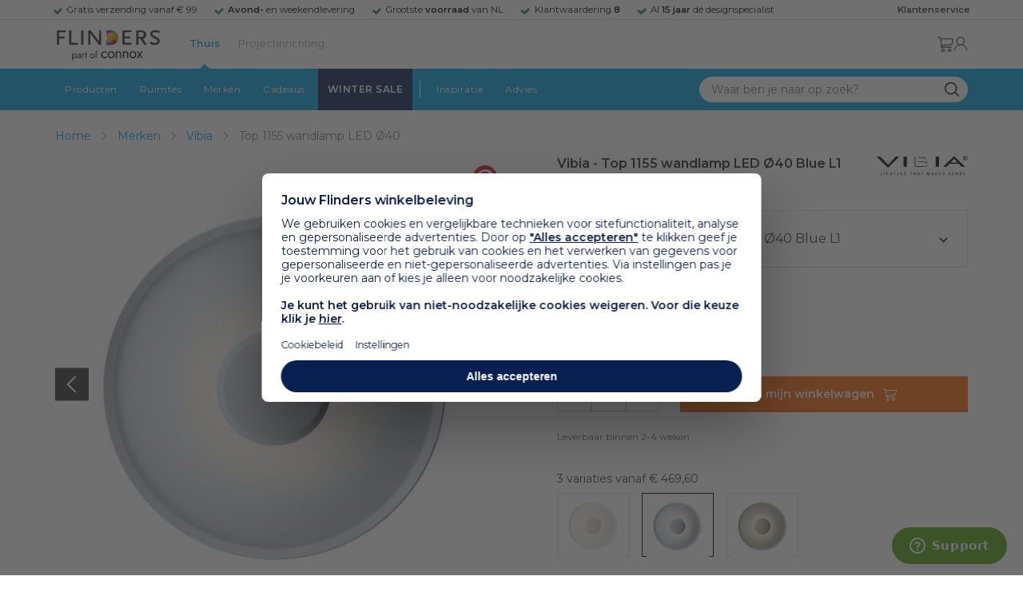

--- FILE ---
content_type: image/svg+xml
request_url: https://www.flinders.nl/skin/frontend/responsive/default/img/uEA22-arrow-down.svg
body_size: 54
content:
<?xml version="1.0" encoding="utf-8"?>
<!-- Generator: Adobe Illustrator 23.0.2, SVG Export Plug-In . SVG Version: 6.00 Build 0)  -->
<svg version="1.1" id="Laag_1" xmlns="http://www.w3.org/2000/svg" xmlns:xlink="http://www.w3.org/1999/xlink" x="0px" y="0px"
	 viewBox="0 0 31.2 31.2" style="enable-background:new 0 0 31.2 31.2;" xml:space="preserve">
<polygon points="31.2,9.5 15.6,23.7 0,9.5 1.9,7.5 15.6,20 29.3,7.5 "/>
</svg>


--- FILE ---
content_type: image/svg+xml
request_url: https://www.flinders.nl/skin/frontend/responsive/default/img/svg_logos/vibia.svg
body_size: 1666
content:
<?xml version="1.0" encoding="utf-8"?>
<!-- Generator: Adobe Illustrator 26.0.1, SVG Export Plug-In . SVG Version: 6.00 Build 0)  -->
<svg version="1.1" id="Layer_1" xmlns="http://www.w3.org/2000/svg" xmlns:xlink="http://www.w3.org/1999/xlink" x="0px" y="0px"
	 viewBox="0 0 294.2 65.6" style="enable-background:new 0 0 294.2 65.6;" xml:space="preserve">
<g>
	<polygon points="72.6,3 60.6,3 36.9,30.2 11.9,3 0,3 36.4,40.1 72.6,3 	"/>
	<path d="M250.2,1.2l-35.3,35.2h11.6l8.9-10h30l8.9,10H286L250.2,1.2L250.2,1.2z M250,9.9l11.5,12.9h-22.9L250,9.9L250,9.9z"/>
	<polygon points="97.5,2.8 86.6,2.8 86.6,36.4 97.5,36.4 97.5,2.8 	"/>
	<polygon points="201.5,2.8 190.6,2.8 190.6,36.4 201.5,36.4 201.5,2.8 	"/>
	<path d="M160.2,29.2c0.4-0.7,0.6-1.4,0.6-2.3c0-3.5-3.6-5.5-9.8-5.5h-16.2v-1.8h18c6.2,0,9.8,2,9.8,5.5
		C162.5,26.9,161.7,28.2,160.2,29.2L160.2,29.2z M166.3,13.3c-1.1,1.4-2.9,2.7-4.9,3.7c-0.6-0.1-1.3-0.2-2-0.3
		C162,16,164.4,14.8,166.3,13.3L166.3,13.3z M122.7,37.2V2h1.8v33.4h26.7c9,0,14.9-1.7,18.2-4.3c-2.7,3.5-9,6.1-20,6.1H122.7
		L122.7,37.2z M155.5,13.6c0.4-0.7,0.6-1.4,0.6-2.2c0-3.6-3-4.9-8.6-4.9h-12.8V4.7h14.6c5.5,0,8.6,1.3,8.6,4.9
		C157.9,11.2,157,12.6,155.5,13.6L155.5,13.6z"/>
	<path d="M278.5,7.8c0,4.5,3.6,7.9,7.9,7.9c4.3,0,7.8-3.4,7.8-7.9c0-4.4-3.6-7.8-7.8-7.8C282.1,0,278.5,3.4,278.5,7.8L278.5,7.8z
		 M280,7.8c0-3.7,2.8-6.6,6.5-6.6c3.6,0,6.4,2.9,6.4,6.6c0,3.8-2.8,6.7-6.4,6.7C282.8,14.5,280,11.6,280,7.8L280,7.8z M283.4,12.4
		h1.4V8.4h1.5l2.5,3.9h1.5l-2.6-4c1.4-0.1,2.4-0.8,2.4-2.5c0-1.8-1-2.6-3.2-2.6h-3.5V12.4L283.4,12.4z M284.8,4.4h1.9
		c1,0,2,0.2,2,1.4c0,1.4-1.1,1.5-2.4,1.5h-1.5V4.4L284.8,4.4z"/>
	<polygon points="17.8,65.4 17.8,64.3 14,64.3 14,55.2 12.7,55.2 12.7,65.4 17.8,65.4 	"/>
	<polygon points="24.5,55.2 23.2,55.2 23.2,65.4 24.5,65.4 24.5,55.2 	"/>
	<path d="M37.2,58c0.1-2.1-1-2.9-3.2-2.9c-2.2,0-3.2,1.3-3.2,3.3v3.3c0,2.8,1,3.9,3.2,3.9c1.3,0,2.3-0.3,3.1-0.8v-4.9H34V61h1.9v3
		c-0.3,0.2-0.9,0.5-1.8,0.5c-1.2,0-1.9-0.6-1.9-2.8v-3.4c0-2.1,1.5-2.2,1.9-2.2c1.3,0,1.8,0.6,1.8,1.8H37.2L37.2,58z"/>
	<polygon points="45,65.4 45,60.8 48.5,60.8 48.5,65.4 49.8,65.4 49.8,55.2 48.5,55.2 48.5,59.6 45,59.6 45,55.2 43.7,55.2 
		43.7,65.4 45,65.4 	"/>
	<polygon points="55.3,55.2 55.3,56.4 57.9,56.4 57.9,65.4 59.2,65.4 59.2,56.4 61.9,56.4 61.9,55.2 55.3,55.2 	"/>
	<polygon points="68.8,55.2 67.5,55.2 67.5,65.4 68.8,65.4 68.8,55.2 	"/>
	<polygon points="81.1,55.2 81.1,63.9 81.1,63.9 77.1,55.2 75.3,55.2 75.3,65.4 76.4,65.4 76.4,56.6 76.5,56.6 80.5,65.4 82.3,65.4 
		82.3,55.2 81.1,55.2 	"/>
	<path d="M94.9,58c0.1-2.1-1-2.9-3.2-2.9c-2.2,0-3.2,1.3-3.2,3.3v3.3c0,2.8,1,3.9,3.2,3.9c1.3,0,2.3-0.3,3.1-0.8v-4.9h-3.2V61h1.9v3
		c-0.3,0.2-0.9,0.5-1.8,0.5c-1.2,0-1.9-0.6-1.9-2.8v-3.4c0-2.1,1.5-2.2,1.9-2.2c1.3,0,1.8,0.6,1.8,1.8H94.9L94.9,58z"/>
	<polygon points="107.5,55.2 107.5,56.4 110.2,56.4 110.2,65.4 111.5,65.4 111.5,56.4 114.1,56.4 114.1,55.2 107.5,55.2 	"/>
	<polygon points="120.9,65.4 120.9,60.8 124.4,60.8 124.4,65.4 125.7,65.4 125.7,55.2 124.4,55.2 124.4,59.6 120.9,59.6 120.9,55.2 
		119.6,55.2 119.6,65.4 120.9,65.4 	"/>
	<path d="M131.2,65.4h1.3l0.8-2.4h3.9l0.7,2.4h1.5l-3.3-10.2h-1.6L131.2,65.4L131.2,65.4z M136.8,61.9h-3.3l1.6-5.4h0L136.8,61.9
		L136.8,61.9z"/>
	<polygon points="142.8,55.2 142.8,56.4 145.4,56.4 145.4,65.4 146.7,65.4 146.7,56.4 149.4,56.4 149.4,55.2 142.8,55.2 	"/>
	<polygon points="163.2,56.4 163.2,56.4 166,65.4 167.2,65.4 170.1,56.4 170.1,56.4 170.1,65.4 171.4,65.4 171.4,55.2 169.2,55.2 
		166.6,63.8 166.6,63.8 164,55.2 161.9,55.2 161.9,65.4 163.2,65.4 163.2,56.4 	"/>
	<path d="M176.8,65.4h1.3l0.8-2.4h3.9l0.7,2.4h1.5l-3.3-10.2H180L176.8,65.4L176.8,65.4z M182.4,61.9h-3.3l1.6-5.4h0L182.4,61.9
		L182.4,61.9z"/>
	<polygon points="191.6,65.4 191.6,60.1 191.7,60.1 195.2,65.4 196.9,65.4 193,59.8 196.7,55.2 195.2,55.2 191.7,59.7 191.6,59.7 
		191.6,55.2 190.3,55.2 190.3,65.4 191.6,65.4 	"/>
	<polygon points="207.5,65.4 207.5,64.3 203.5,64.3 203.5,60.8 207.1,60.8 207.1,59.6 203.5,59.6 203.5,56.4 207.4,56.4 207.4,55.2 
		202.2,55.2 202.2,65.4 207.5,65.4 	"/>
	<path d="M213,62.4c0,1,0,3.3,3,3.2c1.7,0,3.2-0.7,3.2-2.8c0-3.2-4.6-2.9-4.6-5.1c0-1.1,0.8-1.5,1.6-1.5c1.2,0,1.6,0.7,1.6,1.8h1.4
		c0.1-2.1-1-3-2.8-3c-1.7,0-3,1-3,2.8c0,3.1,4.6,2.8,4.6,5.1c0,1.2-0.8,1.6-1.8,1.6c-0.8,0-1.7-0.4-1.7-1.8v-0.3H213L213,62.4z"/>
	<path d="M232,62.4c0,1,0,3.3,3,3.2c1.7,0,3.2-0.7,3.2-2.8c0-3.2-4.6-2.9-4.6-5.1c0-1.1,0.8-1.5,1.6-1.5c1.2,0,1.6,0.7,1.6,1.8h1.4
		c0.1-2.1-1-3-2.8-3c-1.7,0-3,1-3,2.8c0,3.1,4.6,2.8,4.6,5.1c0,1.2-0.8,1.6-1.8,1.6c-0.8,0-1.7-0.4-1.7-1.8v-0.3H232L232,62.4z"/>
	<polygon points="249.4,65.4 249.4,64.3 245.4,64.3 245.4,60.8 249.1,60.8 249.1,59.6 245.4,59.6 245.4,56.4 249.4,56.4 249.4,55.2 
		244.1,55.2 244.1,65.4 249.4,65.4 	"/>
	<polygon points="261.1,55.2 261.1,63.9 261,63.9 257.1,55.2 255.3,55.2 255.3,65.4 256.4,65.4 256.4,56.6 256.4,56.6 260.5,65.4 
		262.2,65.4 262.2,55.2 261.1,55.2 	"/>
	<path d="M268.3,62.4c0,1,0,3.3,3,3.2c1.7,0,3.2-0.7,3.2-2.8c0-3.2-4.6-2.9-4.6-5.1c0-1.1,0.8-1.5,1.6-1.5c1.2,0,1.6,0.7,1.6,1.8
		h1.4c0.1-2.1-1-3-2.8-3c-1.7,0-3,1-3,2.8c0,3.1,4.6,2.8,4.6,5.1c0,1.2-0.8,1.6-1.8,1.6c-0.8,0-1.7-0.4-1.7-1.8v-0.3H268.3
		L268.3,62.4z"/>
	<polygon points="285.8,65.4 285.8,64.3 281.8,64.3 281.8,60.8 285.4,60.8 285.4,59.6 281.8,59.6 281.8,56.4 285.7,56.4 285.7,55.2 
		280.5,55.2 280.5,65.4 285.8,65.4 	"/>
</g>
</svg>


--- FILE ---
content_type: image/svg+xml
request_url: https://www.flinders.nl/skin/frontend/responsive/default/img/header-account.svg
body_size: 141
content:
<svg xmlns="http://www.w3.org/2000/svg" width="38.532" height="41.511" viewBox="0 0 28.899 31.134"><path d="M152.1 23.17c2.39-5.37 10.26-7.03 14.38-2.68 4.49 3.82 3.47 11.36-1.34 14.45 4.23 1.78 7.9 5.24 9.06 9.79.27 1.61 1.62 4.42-1.06 4.41-.6-3.33-1.47-6.87-4.07-9.26-4.52-4.6-12.68-4.67-17.27-.12-2.64 2.23-3.64 5.64-4.19 8.92-.42.11-1.28.32-1.71.43-.35-6.22 3.89-11.83 9.5-14.15-3.54-2.67-5.55-7.67-3.3-11.79m6.29-2.68c-4.51 1.12-6.71 7.17-3.74 10.83 3.09 4.63 11.27 3.2 12.42-2.32 1.58-5-3.76-10.21-8.68-8.51z" style="opacity:1;fill:#535253" transform="translate(-145.88 -18.006)"/></svg>